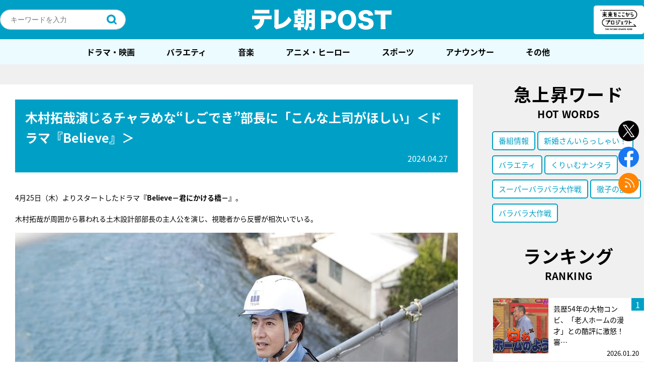

--- FILE ---
content_type: text/html; charset=utf-8
request_url: https://www.google.com/recaptcha/api2/aframe
body_size: 267
content:
<!DOCTYPE HTML><html><head><meta http-equiv="content-type" content="text/html; charset=UTF-8"></head><body><script nonce="ghS1CbhWPhd1IcKHp3hGBA">/** Anti-fraud and anti-abuse applications only. See google.com/recaptcha */ try{var clients={'sodar':'https://pagead2.googlesyndication.com/pagead/sodar?'};window.addEventListener("message",function(a){try{if(a.source===window.parent){var b=JSON.parse(a.data);var c=clients[b['id']];if(c){var d=document.createElement('img');d.src=c+b['params']+'&rc='+(localStorage.getItem("rc::a")?sessionStorage.getItem("rc::b"):"");window.document.body.appendChild(d);sessionStorage.setItem("rc::e",parseInt(sessionStorage.getItem("rc::e")||0)+1);localStorage.setItem("rc::h",'1769097250347');}}}catch(b){}});window.parent.postMessage("_grecaptcha_ready", "*");}catch(b){}</script></body></html>

--- FILE ---
content_type: application/javascript; charset=utf-8
request_url: https://fundingchoicesmessages.google.com/f/AGSKWxW1-WDGyfUEHdspC1gyuug8NGuo3VcsDy9tnnnO3h4VpK7aBQwT3ithpil6hW9puy1NhkW_U0KTcuRg-uwOue5KYuvePKNoiIalaNymann3cPCiQH-r_P_VGX4LCS2hr_zqdXebltCJr53HdspRY_P0le6PamM467k7RyMCpmY9pRuh5-oc6kr8KYDY/_/affiliate_link.js/video.ads./ban.php?-show-ads./flashad.
body_size: -1288
content:
window['fcecd3c0-e56b-4b4a-be74-7e9f8e3441cc'] = true;